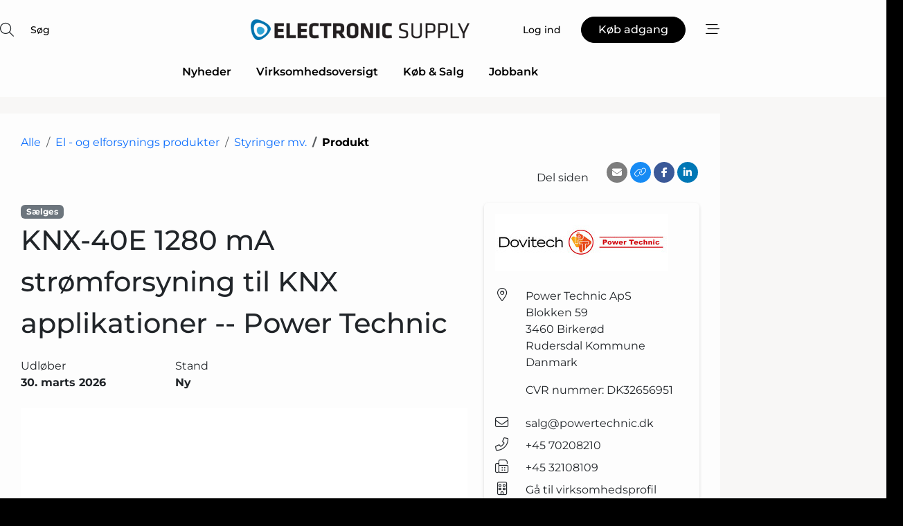

--- FILE ---
content_type: text/html; charset=utf-8
request_url: https://www.google.com/recaptcha/api2/anchor?ar=1&k=6LcSaggTAAAAAKzHW7qtPPlDXwvbQ8IfoSBQ0tQj&co=aHR0cHM6Ly93d3cuZWxlY3Ryb25pYy1zdXBwbHkuZGs6NDQz&hl=da&v=PoyoqOPhxBO7pBk68S4YbpHZ&size=normal&anchor-ms=20000&execute-ms=30000&cb=c7akjwgxfkh7
body_size: 49683
content:
<!DOCTYPE HTML><html dir="ltr" lang="da"><head><meta http-equiv="Content-Type" content="text/html; charset=UTF-8">
<meta http-equiv="X-UA-Compatible" content="IE=edge">
<title>reCAPTCHA</title>
<style type="text/css">
/* cyrillic-ext */
@font-face {
  font-family: 'Roboto';
  font-style: normal;
  font-weight: 400;
  font-stretch: 100%;
  src: url(//fonts.gstatic.com/s/roboto/v48/KFO7CnqEu92Fr1ME7kSn66aGLdTylUAMa3GUBHMdazTgWw.woff2) format('woff2');
  unicode-range: U+0460-052F, U+1C80-1C8A, U+20B4, U+2DE0-2DFF, U+A640-A69F, U+FE2E-FE2F;
}
/* cyrillic */
@font-face {
  font-family: 'Roboto';
  font-style: normal;
  font-weight: 400;
  font-stretch: 100%;
  src: url(//fonts.gstatic.com/s/roboto/v48/KFO7CnqEu92Fr1ME7kSn66aGLdTylUAMa3iUBHMdazTgWw.woff2) format('woff2');
  unicode-range: U+0301, U+0400-045F, U+0490-0491, U+04B0-04B1, U+2116;
}
/* greek-ext */
@font-face {
  font-family: 'Roboto';
  font-style: normal;
  font-weight: 400;
  font-stretch: 100%;
  src: url(//fonts.gstatic.com/s/roboto/v48/KFO7CnqEu92Fr1ME7kSn66aGLdTylUAMa3CUBHMdazTgWw.woff2) format('woff2');
  unicode-range: U+1F00-1FFF;
}
/* greek */
@font-face {
  font-family: 'Roboto';
  font-style: normal;
  font-weight: 400;
  font-stretch: 100%;
  src: url(//fonts.gstatic.com/s/roboto/v48/KFO7CnqEu92Fr1ME7kSn66aGLdTylUAMa3-UBHMdazTgWw.woff2) format('woff2');
  unicode-range: U+0370-0377, U+037A-037F, U+0384-038A, U+038C, U+038E-03A1, U+03A3-03FF;
}
/* math */
@font-face {
  font-family: 'Roboto';
  font-style: normal;
  font-weight: 400;
  font-stretch: 100%;
  src: url(//fonts.gstatic.com/s/roboto/v48/KFO7CnqEu92Fr1ME7kSn66aGLdTylUAMawCUBHMdazTgWw.woff2) format('woff2');
  unicode-range: U+0302-0303, U+0305, U+0307-0308, U+0310, U+0312, U+0315, U+031A, U+0326-0327, U+032C, U+032F-0330, U+0332-0333, U+0338, U+033A, U+0346, U+034D, U+0391-03A1, U+03A3-03A9, U+03B1-03C9, U+03D1, U+03D5-03D6, U+03F0-03F1, U+03F4-03F5, U+2016-2017, U+2034-2038, U+203C, U+2040, U+2043, U+2047, U+2050, U+2057, U+205F, U+2070-2071, U+2074-208E, U+2090-209C, U+20D0-20DC, U+20E1, U+20E5-20EF, U+2100-2112, U+2114-2115, U+2117-2121, U+2123-214F, U+2190, U+2192, U+2194-21AE, U+21B0-21E5, U+21F1-21F2, U+21F4-2211, U+2213-2214, U+2216-22FF, U+2308-230B, U+2310, U+2319, U+231C-2321, U+2336-237A, U+237C, U+2395, U+239B-23B7, U+23D0, U+23DC-23E1, U+2474-2475, U+25AF, U+25B3, U+25B7, U+25BD, U+25C1, U+25CA, U+25CC, U+25FB, U+266D-266F, U+27C0-27FF, U+2900-2AFF, U+2B0E-2B11, U+2B30-2B4C, U+2BFE, U+3030, U+FF5B, U+FF5D, U+1D400-1D7FF, U+1EE00-1EEFF;
}
/* symbols */
@font-face {
  font-family: 'Roboto';
  font-style: normal;
  font-weight: 400;
  font-stretch: 100%;
  src: url(//fonts.gstatic.com/s/roboto/v48/KFO7CnqEu92Fr1ME7kSn66aGLdTylUAMaxKUBHMdazTgWw.woff2) format('woff2');
  unicode-range: U+0001-000C, U+000E-001F, U+007F-009F, U+20DD-20E0, U+20E2-20E4, U+2150-218F, U+2190, U+2192, U+2194-2199, U+21AF, U+21E6-21F0, U+21F3, U+2218-2219, U+2299, U+22C4-22C6, U+2300-243F, U+2440-244A, U+2460-24FF, U+25A0-27BF, U+2800-28FF, U+2921-2922, U+2981, U+29BF, U+29EB, U+2B00-2BFF, U+4DC0-4DFF, U+FFF9-FFFB, U+10140-1018E, U+10190-1019C, U+101A0, U+101D0-101FD, U+102E0-102FB, U+10E60-10E7E, U+1D2C0-1D2D3, U+1D2E0-1D37F, U+1F000-1F0FF, U+1F100-1F1AD, U+1F1E6-1F1FF, U+1F30D-1F30F, U+1F315, U+1F31C, U+1F31E, U+1F320-1F32C, U+1F336, U+1F378, U+1F37D, U+1F382, U+1F393-1F39F, U+1F3A7-1F3A8, U+1F3AC-1F3AF, U+1F3C2, U+1F3C4-1F3C6, U+1F3CA-1F3CE, U+1F3D4-1F3E0, U+1F3ED, U+1F3F1-1F3F3, U+1F3F5-1F3F7, U+1F408, U+1F415, U+1F41F, U+1F426, U+1F43F, U+1F441-1F442, U+1F444, U+1F446-1F449, U+1F44C-1F44E, U+1F453, U+1F46A, U+1F47D, U+1F4A3, U+1F4B0, U+1F4B3, U+1F4B9, U+1F4BB, U+1F4BF, U+1F4C8-1F4CB, U+1F4D6, U+1F4DA, U+1F4DF, U+1F4E3-1F4E6, U+1F4EA-1F4ED, U+1F4F7, U+1F4F9-1F4FB, U+1F4FD-1F4FE, U+1F503, U+1F507-1F50B, U+1F50D, U+1F512-1F513, U+1F53E-1F54A, U+1F54F-1F5FA, U+1F610, U+1F650-1F67F, U+1F687, U+1F68D, U+1F691, U+1F694, U+1F698, U+1F6AD, U+1F6B2, U+1F6B9-1F6BA, U+1F6BC, U+1F6C6-1F6CF, U+1F6D3-1F6D7, U+1F6E0-1F6EA, U+1F6F0-1F6F3, U+1F6F7-1F6FC, U+1F700-1F7FF, U+1F800-1F80B, U+1F810-1F847, U+1F850-1F859, U+1F860-1F887, U+1F890-1F8AD, U+1F8B0-1F8BB, U+1F8C0-1F8C1, U+1F900-1F90B, U+1F93B, U+1F946, U+1F984, U+1F996, U+1F9E9, U+1FA00-1FA6F, U+1FA70-1FA7C, U+1FA80-1FA89, U+1FA8F-1FAC6, U+1FACE-1FADC, U+1FADF-1FAE9, U+1FAF0-1FAF8, U+1FB00-1FBFF;
}
/* vietnamese */
@font-face {
  font-family: 'Roboto';
  font-style: normal;
  font-weight: 400;
  font-stretch: 100%;
  src: url(//fonts.gstatic.com/s/roboto/v48/KFO7CnqEu92Fr1ME7kSn66aGLdTylUAMa3OUBHMdazTgWw.woff2) format('woff2');
  unicode-range: U+0102-0103, U+0110-0111, U+0128-0129, U+0168-0169, U+01A0-01A1, U+01AF-01B0, U+0300-0301, U+0303-0304, U+0308-0309, U+0323, U+0329, U+1EA0-1EF9, U+20AB;
}
/* latin-ext */
@font-face {
  font-family: 'Roboto';
  font-style: normal;
  font-weight: 400;
  font-stretch: 100%;
  src: url(//fonts.gstatic.com/s/roboto/v48/KFO7CnqEu92Fr1ME7kSn66aGLdTylUAMa3KUBHMdazTgWw.woff2) format('woff2');
  unicode-range: U+0100-02BA, U+02BD-02C5, U+02C7-02CC, U+02CE-02D7, U+02DD-02FF, U+0304, U+0308, U+0329, U+1D00-1DBF, U+1E00-1E9F, U+1EF2-1EFF, U+2020, U+20A0-20AB, U+20AD-20C0, U+2113, U+2C60-2C7F, U+A720-A7FF;
}
/* latin */
@font-face {
  font-family: 'Roboto';
  font-style: normal;
  font-weight: 400;
  font-stretch: 100%;
  src: url(//fonts.gstatic.com/s/roboto/v48/KFO7CnqEu92Fr1ME7kSn66aGLdTylUAMa3yUBHMdazQ.woff2) format('woff2');
  unicode-range: U+0000-00FF, U+0131, U+0152-0153, U+02BB-02BC, U+02C6, U+02DA, U+02DC, U+0304, U+0308, U+0329, U+2000-206F, U+20AC, U+2122, U+2191, U+2193, U+2212, U+2215, U+FEFF, U+FFFD;
}
/* cyrillic-ext */
@font-face {
  font-family: 'Roboto';
  font-style: normal;
  font-weight: 500;
  font-stretch: 100%;
  src: url(//fonts.gstatic.com/s/roboto/v48/KFO7CnqEu92Fr1ME7kSn66aGLdTylUAMa3GUBHMdazTgWw.woff2) format('woff2');
  unicode-range: U+0460-052F, U+1C80-1C8A, U+20B4, U+2DE0-2DFF, U+A640-A69F, U+FE2E-FE2F;
}
/* cyrillic */
@font-face {
  font-family: 'Roboto';
  font-style: normal;
  font-weight: 500;
  font-stretch: 100%;
  src: url(//fonts.gstatic.com/s/roboto/v48/KFO7CnqEu92Fr1ME7kSn66aGLdTylUAMa3iUBHMdazTgWw.woff2) format('woff2');
  unicode-range: U+0301, U+0400-045F, U+0490-0491, U+04B0-04B1, U+2116;
}
/* greek-ext */
@font-face {
  font-family: 'Roboto';
  font-style: normal;
  font-weight: 500;
  font-stretch: 100%;
  src: url(//fonts.gstatic.com/s/roboto/v48/KFO7CnqEu92Fr1ME7kSn66aGLdTylUAMa3CUBHMdazTgWw.woff2) format('woff2');
  unicode-range: U+1F00-1FFF;
}
/* greek */
@font-face {
  font-family: 'Roboto';
  font-style: normal;
  font-weight: 500;
  font-stretch: 100%;
  src: url(//fonts.gstatic.com/s/roboto/v48/KFO7CnqEu92Fr1ME7kSn66aGLdTylUAMa3-UBHMdazTgWw.woff2) format('woff2');
  unicode-range: U+0370-0377, U+037A-037F, U+0384-038A, U+038C, U+038E-03A1, U+03A3-03FF;
}
/* math */
@font-face {
  font-family: 'Roboto';
  font-style: normal;
  font-weight: 500;
  font-stretch: 100%;
  src: url(//fonts.gstatic.com/s/roboto/v48/KFO7CnqEu92Fr1ME7kSn66aGLdTylUAMawCUBHMdazTgWw.woff2) format('woff2');
  unicode-range: U+0302-0303, U+0305, U+0307-0308, U+0310, U+0312, U+0315, U+031A, U+0326-0327, U+032C, U+032F-0330, U+0332-0333, U+0338, U+033A, U+0346, U+034D, U+0391-03A1, U+03A3-03A9, U+03B1-03C9, U+03D1, U+03D5-03D6, U+03F0-03F1, U+03F4-03F5, U+2016-2017, U+2034-2038, U+203C, U+2040, U+2043, U+2047, U+2050, U+2057, U+205F, U+2070-2071, U+2074-208E, U+2090-209C, U+20D0-20DC, U+20E1, U+20E5-20EF, U+2100-2112, U+2114-2115, U+2117-2121, U+2123-214F, U+2190, U+2192, U+2194-21AE, U+21B0-21E5, U+21F1-21F2, U+21F4-2211, U+2213-2214, U+2216-22FF, U+2308-230B, U+2310, U+2319, U+231C-2321, U+2336-237A, U+237C, U+2395, U+239B-23B7, U+23D0, U+23DC-23E1, U+2474-2475, U+25AF, U+25B3, U+25B7, U+25BD, U+25C1, U+25CA, U+25CC, U+25FB, U+266D-266F, U+27C0-27FF, U+2900-2AFF, U+2B0E-2B11, U+2B30-2B4C, U+2BFE, U+3030, U+FF5B, U+FF5D, U+1D400-1D7FF, U+1EE00-1EEFF;
}
/* symbols */
@font-face {
  font-family: 'Roboto';
  font-style: normal;
  font-weight: 500;
  font-stretch: 100%;
  src: url(//fonts.gstatic.com/s/roboto/v48/KFO7CnqEu92Fr1ME7kSn66aGLdTylUAMaxKUBHMdazTgWw.woff2) format('woff2');
  unicode-range: U+0001-000C, U+000E-001F, U+007F-009F, U+20DD-20E0, U+20E2-20E4, U+2150-218F, U+2190, U+2192, U+2194-2199, U+21AF, U+21E6-21F0, U+21F3, U+2218-2219, U+2299, U+22C4-22C6, U+2300-243F, U+2440-244A, U+2460-24FF, U+25A0-27BF, U+2800-28FF, U+2921-2922, U+2981, U+29BF, U+29EB, U+2B00-2BFF, U+4DC0-4DFF, U+FFF9-FFFB, U+10140-1018E, U+10190-1019C, U+101A0, U+101D0-101FD, U+102E0-102FB, U+10E60-10E7E, U+1D2C0-1D2D3, U+1D2E0-1D37F, U+1F000-1F0FF, U+1F100-1F1AD, U+1F1E6-1F1FF, U+1F30D-1F30F, U+1F315, U+1F31C, U+1F31E, U+1F320-1F32C, U+1F336, U+1F378, U+1F37D, U+1F382, U+1F393-1F39F, U+1F3A7-1F3A8, U+1F3AC-1F3AF, U+1F3C2, U+1F3C4-1F3C6, U+1F3CA-1F3CE, U+1F3D4-1F3E0, U+1F3ED, U+1F3F1-1F3F3, U+1F3F5-1F3F7, U+1F408, U+1F415, U+1F41F, U+1F426, U+1F43F, U+1F441-1F442, U+1F444, U+1F446-1F449, U+1F44C-1F44E, U+1F453, U+1F46A, U+1F47D, U+1F4A3, U+1F4B0, U+1F4B3, U+1F4B9, U+1F4BB, U+1F4BF, U+1F4C8-1F4CB, U+1F4D6, U+1F4DA, U+1F4DF, U+1F4E3-1F4E6, U+1F4EA-1F4ED, U+1F4F7, U+1F4F9-1F4FB, U+1F4FD-1F4FE, U+1F503, U+1F507-1F50B, U+1F50D, U+1F512-1F513, U+1F53E-1F54A, U+1F54F-1F5FA, U+1F610, U+1F650-1F67F, U+1F687, U+1F68D, U+1F691, U+1F694, U+1F698, U+1F6AD, U+1F6B2, U+1F6B9-1F6BA, U+1F6BC, U+1F6C6-1F6CF, U+1F6D3-1F6D7, U+1F6E0-1F6EA, U+1F6F0-1F6F3, U+1F6F7-1F6FC, U+1F700-1F7FF, U+1F800-1F80B, U+1F810-1F847, U+1F850-1F859, U+1F860-1F887, U+1F890-1F8AD, U+1F8B0-1F8BB, U+1F8C0-1F8C1, U+1F900-1F90B, U+1F93B, U+1F946, U+1F984, U+1F996, U+1F9E9, U+1FA00-1FA6F, U+1FA70-1FA7C, U+1FA80-1FA89, U+1FA8F-1FAC6, U+1FACE-1FADC, U+1FADF-1FAE9, U+1FAF0-1FAF8, U+1FB00-1FBFF;
}
/* vietnamese */
@font-face {
  font-family: 'Roboto';
  font-style: normal;
  font-weight: 500;
  font-stretch: 100%;
  src: url(//fonts.gstatic.com/s/roboto/v48/KFO7CnqEu92Fr1ME7kSn66aGLdTylUAMa3OUBHMdazTgWw.woff2) format('woff2');
  unicode-range: U+0102-0103, U+0110-0111, U+0128-0129, U+0168-0169, U+01A0-01A1, U+01AF-01B0, U+0300-0301, U+0303-0304, U+0308-0309, U+0323, U+0329, U+1EA0-1EF9, U+20AB;
}
/* latin-ext */
@font-face {
  font-family: 'Roboto';
  font-style: normal;
  font-weight: 500;
  font-stretch: 100%;
  src: url(//fonts.gstatic.com/s/roboto/v48/KFO7CnqEu92Fr1ME7kSn66aGLdTylUAMa3KUBHMdazTgWw.woff2) format('woff2');
  unicode-range: U+0100-02BA, U+02BD-02C5, U+02C7-02CC, U+02CE-02D7, U+02DD-02FF, U+0304, U+0308, U+0329, U+1D00-1DBF, U+1E00-1E9F, U+1EF2-1EFF, U+2020, U+20A0-20AB, U+20AD-20C0, U+2113, U+2C60-2C7F, U+A720-A7FF;
}
/* latin */
@font-face {
  font-family: 'Roboto';
  font-style: normal;
  font-weight: 500;
  font-stretch: 100%;
  src: url(//fonts.gstatic.com/s/roboto/v48/KFO7CnqEu92Fr1ME7kSn66aGLdTylUAMa3yUBHMdazQ.woff2) format('woff2');
  unicode-range: U+0000-00FF, U+0131, U+0152-0153, U+02BB-02BC, U+02C6, U+02DA, U+02DC, U+0304, U+0308, U+0329, U+2000-206F, U+20AC, U+2122, U+2191, U+2193, U+2212, U+2215, U+FEFF, U+FFFD;
}
/* cyrillic-ext */
@font-face {
  font-family: 'Roboto';
  font-style: normal;
  font-weight: 900;
  font-stretch: 100%;
  src: url(//fonts.gstatic.com/s/roboto/v48/KFO7CnqEu92Fr1ME7kSn66aGLdTylUAMa3GUBHMdazTgWw.woff2) format('woff2');
  unicode-range: U+0460-052F, U+1C80-1C8A, U+20B4, U+2DE0-2DFF, U+A640-A69F, U+FE2E-FE2F;
}
/* cyrillic */
@font-face {
  font-family: 'Roboto';
  font-style: normal;
  font-weight: 900;
  font-stretch: 100%;
  src: url(//fonts.gstatic.com/s/roboto/v48/KFO7CnqEu92Fr1ME7kSn66aGLdTylUAMa3iUBHMdazTgWw.woff2) format('woff2');
  unicode-range: U+0301, U+0400-045F, U+0490-0491, U+04B0-04B1, U+2116;
}
/* greek-ext */
@font-face {
  font-family: 'Roboto';
  font-style: normal;
  font-weight: 900;
  font-stretch: 100%;
  src: url(//fonts.gstatic.com/s/roboto/v48/KFO7CnqEu92Fr1ME7kSn66aGLdTylUAMa3CUBHMdazTgWw.woff2) format('woff2');
  unicode-range: U+1F00-1FFF;
}
/* greek */
@font-face {
  font-family: 'Roboto';
  font-style: normal;
  font-weight: 900;
  font-stretch: 100%;
  src: url(//fonts.gstatic.com/s/roboto/v48/KFO7CnqEu92Fr1ME7kSn66aGLdTylUAMa3-UBHMdazTgWw.woff2) format('woff2');
  unicode-range: U+0370-0377, U+037A-037F, U+0384-038A, U+038C, U+038E-03A1, U+03A3-03FF;
}
/* math */
@font-face {
  font-family: 'Roboto';
  font-style: normal;
  font-weight: 900;
  font-stretch: 100%;
  src: url(//fonts.gstatic.com/s/roboto/v48/KFO7CnqEu92Fr1ME7kSn66aGLdTylUAMawCUBHMdazTgWw.woff2) format('woff2');
  unicode-range: U+0302-0303, U+0305, U+0307-0308, U+0310, U+0312, U+0315, U+031A, U+0326-0327, U+032C, U+032F-0330, U+0332-0333, U+0338, U+033A, U+0346, U+034D, U+0391-03A1, U+03A3-03A9, U+03B1-03C9, U+03D1, U+03D5-03D6, U+03F0-03F1, U+03F4-03F5, U+2016-2017, U+2034-2038, U+203C, U+2040, U+2043, U+2047, U+2050, U+2057, U+205F, U+2070-2071, U+2074-208E, U+2090-209C, U+20D0-20DC, U+20E1, U+20E5-20EF, U+2100-2112, U+2114-2115, U+2117-2121, U+2123-214F, U+2190, U+2192, U+2194-21AE, U+21B0-21E5, U+21F1-21F2, U+21F4-2211, U+2213-2214, U+2216-22FF, U+2308-230B, U+2310, U+2319, U+231C-2321, U+2336-237A, U+237C, U+2395, U+239B-23B7, U+23D0, U+23DC-23E1, U+2474-2475, U+25AF, U+25B3, U+25B7, U+25BD, U+25C1, U+25CA, U+25CC, U+25FB, U+266D-266F, U+27C0-27FF, U+2900-2AFF, U+2B0E-2B11, U+2B30-2B4C, U+2BFE, U+3030, U+FF5B, U+FF5D, U+1D400-1D7FF, U+1EE00-1EEFF;
}
/* symbols */
@font-face {
  font-family: 'Roboto';
  font-style: normal;
  font-weight: 900;
  font-stretch: 100%;
  src: url(//fonts.gstatic.com/s/roboto/v48/KFO7CnqEu92Fr1ME7kSn66aGLdTylUAMaxKUBHMdazTgWw.woff2) format('woff2');
  unicode-range: U+0001-000C, U+000E-001F, U+007F-009F, U+20DD-20E0, U+20E2-20E4, U+2150-218F, U+2190, U+2192, U+2194-2199, U+21AF, U+21E6-21F0, U+21F3, U+2218-2219, U+2299, U+22C4-22C6, U+2300-243F, U+2440-244A, U+2460-24FF, U+25A0-27BF, U+2800-28FF, U+2921-2922, U+2981, U+29BF, U+29EB, U+2B00-2BFF, U+4DC0-4DFF, U+FFF9-FFFB, U+10140-1018E, U+10190-1019C, U+101A0, U+101D0-101FD, U+102E0-102FB, U+10E60-10E7E, U+1D2C0-1D2D3, U+1D2E0-1D37F, U+1F000-1F0FF, U+1F100-1F1AD, U+1F1E6-1F1FF, U+1F30D-1F30F, U+1F315, U+1F31C, U+1F31E, U+1F320-1F32C, U+1F336, U+1F378, U+1F37D, U+1F382, U+1F393-1F39F, U+1F3A7-1F3A8, U+1F3AC-1F3AF, U+1F3C2, U+1F3C4-1F3C6, U+1F3CA-1F3CE, U+1F3D4-1F3E0, U+1F3ED, U+1F3F1-1F3F3, U+1F3F5-1F3F7, U+1F408, U+1F415, U+1F41F, U+1F426, U+1F43F, U+1F441-1F442, U+1F444, U+1F446-1F449, U+1F44C-1F44E, U+1F453, U+1F46A, U+1F47D, U+1F4A3, U+1F4B0, U+1F4B3, U+1F4B9, U+1F4BB, U+1F4BF, U+1F4C8-1F4CB, U+1F4D6, U+1F4DA, U+1F4DF, U+1F4E3-1F4E6, U+1F4EA-1F4ED, U+1F4F7, U+1F4F9-1F4FB, U+1F4FD-1F4FE, U+1F503, U+1F507-1F50B, U+1F50D, U+1F512-1F513, U+1F53E-1F54A, U+1F54F-1F5FA, U+1F610, U+1F650-1F67F, U+1F687, U+1F68D, U+1F691, U+1F694, U+1F698, U+1F6AD, U+1F6B2, U+1F6B9-1F6BA, U+1F6BC, U+1F6C6-1F6CF, U+1F6D3-1F6D7, U+1F6E0-1F6EA, U+1F6F0-1F6F3, U+1F6F7-1F6FC, U+1F700-1F7FF, U+1F800-1F80B, U+1F810-1F847, U+1F850-1F859, U+1F860-1F887, U+1F890-1F8AD, U+1F8B0-1F8BB, U+1F8C0-1F8C1, U+1F900-1F90B, U+1F93B, U+1F946, U+1F984, U+1F996, U+1F9E9, U+1FA00-1FA6F, U+1FA70-1FA7C, U+1FA80-1FA89, U+1FA8F-1FAC6, U+1FACE-1FADC, U+1FADF-1FAE9, U+1FAF0-1FAF8, U+1FB00-1FBFF;
}
/* vietnamese */
@font-face {
  font-family: 'Roboto';
  font-style: normal;
  font-weight: 900;
  font-stretch: 100%;
  src: url(//fonts.gstatic.com/s/roboto/v48/KFO7CnqEu92Fr1ME7kSn66aGLdTylUAMa3OUBHMdazTgWw.woff2) format('woff2');
  unicode-range: U+0102-0103, U+0110-0111, U+0128-0129, U+0168-0169, U+01A0-01A1, U+01AF-01B0, U+0300-0301, U+0303-0304, U+0308-0309, U+0323, U+0329, U+1EA0-1EF9, U+20AB;
}
/* latin-ext */
@font-face {
  font-family: 'Roboto';
  font-style: normal;
  font-weight: 900;
  font-stretch: 100%;
  src: url(//fonts.gstatic.com/s/roboto/v48/KFO7CnqEu92Fr1ME7kSn66aGLdTylUAMa3KUBHMdazTgWw.woff2) format('woff2');
  unicode-range: U+0100-02BA, U+02BD-02C5, U+02C7-02CC, U+02CE-02D7, U+02DD-02FF, U+0304, U+0308, U+0329, U+1D00-1DBF, U+1E00-1E9F, U+1EF2-1EFF, U+2020, U+20A0-20AB, U+20AD-20C0, U+2113, U+2C60-2C7F, U+A720-A7FF;
}
/* latin */
@font-face {
  font-family: 'Roboto';
  font-style: normal;
  font-weight: 900;
  font-stretch: 100%;
  src: url(//fonts.gstatic.com/s/roboto/v48/KFO7CnqEu92Fr1ME7kSn66aGLdTylUAMa3yUBHMdazQ.woff2) format('woff2');
  unicode-range: U+0000-00FF, U+0131, U+0152-0153, U+02BB-02BC, U+02C6, U+02DA, U+02DC, U+0304, U+0308, U+0329, U+2000-206F, U+20AC, U+2122, U+2191, U+2193, U+2212, U+2215, U+FEFF, U+FFFD;
}

</style>
<link rel="stylesheet" type="text/css" href="https://www.gstatic.com/recaptcha/releases/PoyoqOPhxBO7pBk68S4YbpHZ/styles__ltr.css">
<script nonce="QEeTrCDZR1Fup88yKBgT2w" type="text/javascript">window['__recaptcha_api'] = 'https://www.google.com/recaptcha/api2/';</script>
<script type="text/javascript" src="https://www.gstatic.com/recaptcha/releases/PoyoqOPhxBO7pBk68S4YbpHZ/recaptcha__da.js" nonce="QEeTrCDZR1Fup88yKBgT2w">
      
    </script></head>
<body><div id="rc-anchor-alert" class="rc-anchor-alert"></div>
<input type="hidden" id="recaptcha-token" value="[base64]">
<script type="text/javascript" nonce="QEeTrCDZR1Fup88yKBgT2w">
      recaptcha.anchor.Main.init("[\x22ainput\x22,[\x22bgdata\x22,\x22\x22,\[base64]/[base64]/UltIKytdPWE6KGE8MjA0OD9SW0grK109YT4+NnwxOTI6KChhJjY0NTEyKT09NTUyOTYmJnErMTxoLmxlbmd0aCYmKGguY2hhckNvZGVBdChxKzEpJjY0NTEyKT09NTYzMjA/[base64]/MjU1OlI/[base64]/[base64]/[base64]/[base64]/[base64]/[base64]/[base64]/[base64]/[base64]/[base64]\x22,\[base64]\\u003d\\u003d\x22,\[base64]/w4Eww7DDuMKUw7xibkfDtcKlIwHChcK0wq50VQZPw7NyPsOnw5DCpsOoH1QNwq4RdsOewq1tCRpQw6ZpWl3DssKpQB/DhmMOc8OLwrrCosOXw53DqMOZw5lsw5nDg8KMwoxCw6nDlcOzwo7CtMOFRhgfw5bCkMOxw7PDlzwfGD1ww5/Di8OUBH/Dpm/[base64]/CnEzCnMK8CH3DpcOJKUhcR0cBPsKlwqfDpUTCp8O2w53DjG/DmcOiRj3DhwB/wpl/w75SwpLCjsKcwr8aBMKFTy3Cgj/ClBbChhDDjU0rw4/DrcKYJCIow70ZbMOJwqQ0c8OJf3h3csOwM8OVY8OawoDCjETCqkg+LsOeJRjCmcKAwobDr2dcwqptHMOCI8OPw5jDgQB8w4PDom5Ww5XCuMKiwqDDhsOuwq3CjWHDmjZXw7fCkxHCs8KDElgRw7DDhMKLLkbCncKZw5UiI1rDrnfCvsKhwqLCrSs/wqPCuDbCusOhw7MKwoAXw4/DgA0OOsKfw6jDn0MzC8OPWsKFOR7DucK8VjzChcK3w7M7wqI0IxHCuMOhwrMvbcOLwr4vXsONVcOgAsOoPSZ8w7sFwpFjw7HDl2vDlTvCosOPwrPClcKhOsKDw6/CphnDt8OsQcOXX2UrGykaJMKRwqDCqBwJw7PChknCoDHCuBt/wobDv8KCw6dOCGstw6zCrkHDnMKBDFw+w5h+f8KRw4UcwrJxw5LDrlHDgHxMw4UzwoQpw5XDj8O3wq/Dl8KOw6UdKcKCw6PCiz7DisOsR0PCtUnCn8O9EQrCucK5anTCqMOtwp0JMDoWwpDDuHA7dcO9ScOSwo3CryPCmcKYY8Oywp/DuhlnCTLCoxvDqMK0wo1CwqjCgMOqwqLDvzXDmMKcw5TCvS43wq3CiyHDk8KHMgkNCTrDkcOMdgLDisKTwrcTw6PCjkoww4Rsw67CsTDDpcOTw4rCl8OmIcOjBMOrAMOyIcKVw65/c8Obwp/[base64]/Ct8K1w7dAwrJaPhLDjl1Lw7rCusOzTsK4wpnCqMKRwo8QLcOtNsKfwoVXw640UzwHexfDq8OewojDmFnCuVLDgHzDpnIOdXchQ17CnsKkbWwIw47CuMKMwqhIJ8OHwoRvZBLCqXwqw7LCsMO2w73Dpw5eUlXCuEVNwoE7K8OuwrTCpRDDvcO/[base64]/[base64]/[base64]/CogUjWhQEEHLCmsK0ecKQwo9EIsOreMKLSx9qdcOWPzM9wrBaw5sAU8K/fcOuwobCjl/ChSEvNsKSwqnDgjUSWsKNKMOOWFIWw4jDt8OiOk/DncKHw6YHchzDrcKJw5F2eMKZaibDoVBZwp1awqXDoMOgBcOvwpDCrMKNwq/CnFlUw7bCvMKdOw/DncOsw7dyDcKdPggyCcK6ZcOdw47Dn2spFcOoYMOaw5LCsiPCrMOqY8OTKAvCvcK0AMKww6gncA00UsOMF8O3w7bCncKtwptQWsKAX8O/w4xgw4vDrMKaFGzDjgg4woZfBnF1w4LDmS7Cs8OUUFxrwpItJE/CgcOSwp3Ch8O5woDCl8Ktw6rDnXYXwqDCo0zCssK2wqUzbS/DosOowrPCpcKBwrxlwoXDgQ0pXSLDvEjClG4YMXbDmCpcwq/DvlRXG8O5DmxAa8KAwpjDqMO9w63DmR06bsK7F8KUE8OBwpkJAsKDOMKVwo/[base64]/[base64]/ClQvDhcKDDAfCv8KYw7LCq8KILVt8DHFtPsK5w6cgJ0TCqlJQw4vDhmASw6c+woLCqsOYe8O4w6nDi8OyGnvCrsOgBsK2wpF6wqzCn8KoTX/DiU0Fw4jDh2gDT8KBaUp3w4TCt8O6w4jDnsKGG2vCgBMEM8OAA8KqN8OTw6Y+FBDDpcOTw7/Cv8OhwpjCl8KWw6QBEsKqwrDDnsOsSAHCkMKjRMO5w6FVwpnCnMKMwopfF8OdQcOjwp4pwrPCuMKuQCXDpMKxw6vCvn0FwqJCcsKowpcyRU/DgMOJRHwewpfCl1Brw6nDo1bCu0rClBjCsA9Mwo3DncKFwp/CusOUwp4+YMOBO8OIT8KiSFTCiMKFdCJrwq/ChjldwotAfSsEY1QOw7zDlcO3w7zDg8Oowp1YwodIaB0Vw5tDXyrDiMOYw57DkMONw6DDtizCrR0SwoLDoMObJcODOivDp2rCmn/CrcOhGBgDTDPChljDoMKxwoJaSTx+w4XDgiMBQ1jCqGbDszdUCh7CqMKMacOFcBdXwrBjLsKew5trDUwoTcK0w5/Ci8K3GxNxw6rDocKZAnoFccODMsOJfQfCtW49w4HDlsKYw4kYIRXCksK+JsKRPn3CkDrCg8K/[base64]/[base64]/[base64]/[base64]/wpfDs1rCj3rChizDohTDr2LDqyTDlsOMw4AjJ03Cg0pHH8K8wrMJwpPDq8KTwpIkwqE7J8Ofe8KmwrtGIMKewqvDpMKuw61PwoJyw5kcw4VHIMO/wrRyPQ3Cikg1w4DDigPCn8OVwoo4MGvCvTRuwrh/wpszF8OUSMOAwrA4w75+w6Jaw4RqTkzDpgLCmiPDrnlRw5TDucKbaMO0w7bDl8K9wpLDscKlwoLDhMKQw5TDq8OdV0VeaW5Rwo7Ci0VpecOeG8Ood8OAw4IJwp7Cvn59wp8kwrt/wqhIXG4aw7YNYHYpAcKYJcOiNE4sw7vDiMKsw7DDtU8occONAgvCoMOGCsKSXlTCgsKFwq86AcOre8KAw7wQbcOwbMKzw7Rtw7Mawo3CjsO/wpbCrmrDv8Ktw7IvLMKREsOeOsKpYTrDqMKeZFZ+dhgXw6powrTDmsOcwrkcw5jCsS4qw7bCjMOiwqPDocOnwpPCs8KFFMKEMsKWR3I9VsO9NsKZD8KRw7QuwrdmdSEoLsOHw70bSMOFw4HDlMO5w70mHDvCvsOIDcOdwo/DsXrDum4IwpAZwrRFwpwEAsO/bcK8w5A6YG3DgyfCqzDCucOqVx9CETcAw5vDlh5vP8OSw4MGwoYdw4zDtW/Dj8KvcMKmSMORPcO/wognwo1ZW2QUEHt4wrc6w5Uzw5E/YjPDn8KISsK6w55EwpvDisKjwqnChz9owoTCv8OgIMKMwrPCsMKBJnTCk3zDmsKLwpfDi8K5RMO4NCDCkMKDwo7DmwLCnsOoEhDCo8KdQ0c/w7csw4LDoVXDnE7DvsKzw7geKhjDnGDDq8K/QsOoUMONYcO8YyLDoVtvwpB1OsOZFDBQUC4awqbCssKEEkDDocO8w5XDucKXBkVgBgfDosK0G8OZeRwVHXxBwpnCjjd0w6nDgcOVKRdyw6DCj8KywoRPw68Bw4XCrERtw7AtUjZUw47DoMKBwq3CjXvDhjdjLMK/YsOPwojDqsOxw5E2GitzX1wYdcOsFMKKC8O9V2nCgsKXOsOkDsODw4XDuEfCkl0CQ35jw4nDicOoSBbCkcKjc0vCksKQEDTDkxfCgmjDkQ7DocK/[base64]/[base64]/Dny3DmcK1wpEDD8KxJcOFc8Krw4VDw6jDjk7DllTCuXPDhw3CnxXDvMObwolyw6DCm8O6wpFhwo9kwpQbwrMNw4fDrsKITxfDoAPCpA/CgsKIUMOiQMOfJMOtbMKcLsOcMRpTYwvCvMKNSsOFwpUjGzABBcOnw7Z6D8OrasOUMcK6wozCl8O/wp4yQ8OkHSHCsRrDgVDCikLCsVNlwq0/SXomc8KjwoLDhyPDljAvw63CrhbDhsOXKMKCwrFaw5zDgsKxwq1OwqzCnMKnwo97w7Rtw5XDtMOgw7vDgDTDiUTDmMO+ayTDj8KhJMOIw7LCtwnDtsObw65pW8O/w6cpNMKac8Ktw5FLcMK0wrXCj8OTYzbCt3nDiVktw7VQVEpoJBvDs2XDo8O3HRFAw48Nwphyw7TDp8Kjw4wFBMKjw7t3wr08wrzCvBPDrXzCssKxw5nCr1/Cm8OdwpvCnDLCvsODbcK4FybCqDrDi3/DjsOPDHQUworDkcOaw7RfEi9jwpfDk1/DpsKcdxjCo8ODw4jCnsK9wqjDhMKHwq8Ww7TDpmDDhX/Cq1rCrsK4ck3CkcO+CMKuE8ObEV82w4TCj2PCgy81w6jDkcOdwrVIbsKHJQssXsKQwoBtwrLCssOKQcKRJBImwrjDtWbCrU0cK2TDmsOewpg8w5ZswojCk0TCmMOtPMOKwqR2a8ObWcK3wqPDsGccZ8KBUU/DuRfDuzJuccONw6nDrmoveMKFwrhFKcOYYhXCsMKfHsK2T8OkDSHCoMO6ScK8GHwsfWnDncKyLsKWwop8U2hvwpYMVsK6wr7DncOJKsOHwopeZ0/[base64]/w4/Du8KuHUk6MzIFw7BTTyE2wqkmwqo6e03DgcKPw55Hw5JvVB7DgcO8cx/DnhcIwrnDmcK8VTfDixwiwpfCp8KPw4zDmsKtwoEswotAAG8OK8Obw4PDpBHCsTNOXw/DmcOrf8Oswr/DksKqw5nCl8KGw5LDilRZwoJBLMK5U8O5w6TChWI7wq8IZMKRBMOGw7zDrcOSwo59OMKWwowXO8KBcA5/wpTCrcO4wpbDtQ8gQUprTMKKwpHDpjhHw6YYV8Ozwr5uQMK2w4bDv3x7wqM2woRGwq0lwrrCgUfCtcKaDjPCpELDrsOUFkfCu8KdZxPDusOad1hXw4LCtnnDn8KJfcK0ejrCvcKnw6/DjMKbwqrCvngBfUBwaMKAMF1zwpVtIcOGwrBHB35hwpXCoz1VFw9Nw6rChMOTAsO8w4Nkw7Zaw7E9wrTDtnBHB2kIe2stCEjCp8OtGxUnC2nDj3fDvTDDhsOLHV0QOlYMXMKZwpjDm3VSOi49w4zCp8K/P8O2w7kqQcOlOlMyOFbDv8KFBCnCgDZmSMO5w7rCnMK3NcOaC8OUayHCqMOAwoXDsGDDtXhNRcKtwr/[base64]/DpMKxw7sew6jDu21nwpYIwqgve17DssK8BsO4wrrDhcKKf8OrDMOiNDU7OSVNVwEJwoDCvE7Cs3MsH1DDvMO+OV3CqcOaUnnCkykaZMKzRDDDgcOTwoTDsnMfZcOKSMOuwoA3wqbCrsOZQDw/wrbCtsK2wqUwbBPCk8Kgw4tCw4jChMKLfsOOT2RJwqfCvsOJwrF+woTCumPDkAgVW8KqwrEzMm09OMKrccOWwq/DusOew7zDuMKVw4Bwwr3CicOaHMOPIMO/YiTChsOEwo97wrkjwr4eRQPCmxHChDxrM8OgNG/DoMKgKMKCTFjCtsOBWMOBU0HDrMOEQAPCtjfDgcOgHMKcZS3CnsK6Qm82XmpjUMOmBSYJw45PBsO6w6xtwo/ClEQrw67CkcKewofCt8KDHcKxKwE0FkkOWQPCu8K8J35+NMKXTlbCr8KUw7bDiGsIw6LClcOtSS8aw6wFMsKPYsKiQTfCgMKFwqEvElzDicOQEMKDw6Mnw5XDtBLCo1nDvAVTw6ExwonDuMOLw4M4AHLDmMOCwrbDpDRfw7/Dg8KzGMKIw5TDhgLDkcOqwrLCisK7wobDt8OWw6/DunbDnMOpw4M0ZTlqwpnCuMOTw7fDugsiGBbCgnZkYcKZLMOCw7jChsKywqBVwrYRL8OwdXDCnx/[base64]/RB84P8KUfMKtZDN4KilyQcOVworDtmjDrMOvw4zCiHbDssKKw4oQCX3Dv8KJFsKFL3Eqw4YhwoLDnsOAw5PCp8KSwqYOd8Ogw7VJT8OKB19dRGbCimXCqj/CssKgwonCpcKmwqzCtgBab8OoSRPDn8Kzwo53JUrCnUfDsXPDgcKLwpTDiMKvw7FvFlHCrhfCixt/AMKFw6XDtSfCiFrCs29BHcO1wowCAgorCcKZwrcTw57CrsOiw4daw6XDiSsSwrrCvQ7Cm8KFwrRKQWTCuGnDvV3CuFDDi8Ohwp9PwpTCpVBYMsKRQwLCkxV8OyrDrirDp8OEw4zCvcKLwrzDnQ/[base64]/[base64]/[base64]/[base64]/CpRfCnsONaHrCqMOMVSrDgsOJeHN9D8KLZMKcwpbDpsOFw7DDgkw8HEnCq8KAwr55w5HDunXCpcO0w4/CocOrwqEYw7zDusKwVxDCijZSIiHCuAF9w5BTFmvDuy/CncKfTQfDlsK/wpEXEyh5FcO2KsOKwo7Dm8Kzw7DDpEMeFVTCsMOfNsKkwpNYeE/CusKbwqnDpgA/RxDDscOJRcKFwrXCkjNlw69xwp3DrsOBdcKvw7HDmAXCvwctw4jDnCphwp/DtMKxwpvCscKnZMOqwp/[base64]/w4FAc8K+DcKkwrZUwp85wrPDrsKAwoodbmfCk8KDwp8pwrMdP8OhVcKzw7/DsgthT8OwAcKww5jDnMOEDgt+w4PChyTDjSzDlydmH2sAThvDucOYMiYowoXCgW3ChULCtsKYwojDtcKHanXCsCzCmBtJfHHCgXrCsB/ChMOGGQnDnMKyw73DqE1Qw6FEw4rCphrClcOIOsOZw47DmsOGwofCsAdDwqDDvg1cw7HChMO7wojCtW1twpnCrV3Cr8KbBsK7wpPCmGoCw6JZdWbCg8K+wpFfwptoajZZw4TCjW1HwpJCwpTDkVMhHQZDw7ZBwo/ClH1Lwqp1w6PCrV7Dl8OPScKrw5XDosOVZ8O5w64QY8Kdwr0XwolEw7jDmsKeNXwzw6rCp8ObwoI2wr3CiiPDpsK9IArDvR9JwpzChMKBw7xdw71DasKGQi95JDdIJsKFRcK5wphLbzDCkcO+QXfCj8OPwonDusK0w6ldRcKmKcOeVMO/cG8lw5c0IBjCrMKJwpsgw5oDPj9pwrzDpTbCkMOBw41awoVbaMOmOMKPwpUTw7YvwpHDthLDocOQFRhZwp/Dgk/CgnDCpgXDmALDuBDDoMOlwo1FXsO1f0ZbHcKiWcKxNhR5eSHCkTPCsMOyw7fCljFIwpAsSWASw6M6wpROwovCqmDCs1d/[base64]/DtR7DscKeVsKTw7/CvAnDujcbJsOAD8KzwqfDrzDDtsKywqvChMOawqYmBjrCmMOlWEkIdMKtwp0Yw7Z4woXCqU9KwpwOwpTChyQkUGM8Ln/CnMOKXcKiZixWw74sScO7wowCZMO2wr47w4jDrH4kb8K8EzZcY8OBcEbCoFzCvsORQyLDiz4kwp1ceigRwo3DrD/CtnRyMEAgw5/DuiwCwpEkwolhw5R/C8KAw4/DlyLDrMO8w5fDjsO5w75HfcOfwqcKw60LwooDc8OqIMOzw7rCg8KKw73Dh37ChsOUw5nCtsKCw44BSFI6wqTCokHDhcKaIUt4fMOqdSJiw5vDq8O+w7DDqTF9wr42w4NuwoTDhsKdOU4Jw7LCmsO2RcOzw6BbDgLCiMODM3Yyw4J8RsKxwp/Dox3ColTCl8OgJlLDiMOdw4/DpcOaRjXCksOCw708f07CrcKlwol2wrTCtE1nbGDCgg7DusOeKA/CmcKAcFdyJ8KoNsKbGsKbw5cjw7PCnQZpDcKjJsOfDcKuJMOhSxjCqWbCoEvDusK/IMOVP8Kaw7pmVsOSdMOqw6o+wowhHVMWY8KbRjDCisK2wozDpMKPw6jCscOlIcKxMsONdcOEZ8OPwo9BwofClyrCtkJ5fXPCscKJfmHCuCwEBl/Dj2odw5I5IsKafUHCixFiwocJwqLDpB7DosOCwqxJw61rw7wLdzjDm8OWwoNLeUdZwoDCgx3CicOHDsOEUcO+wqzCjj9cNzJlaBnDl0TCmATDrE/DmnAdekgdLsKDHxvCij7CuVfDu8K9w6HDhsOHdsKNwpIeGMOWFsOKw47Ct1jDlE9aY8Oew6Y/WSESWzsiZMOmeWnDqcKQw6Q5w4Z1wqFkPgvDmTvDksO/[base64]/DqMKNDw0rL0QdXRkBEG/[base64]/Dr8KFYcKzwofCtyd3WcOmw58OWsKjXhbDvXxLDnsIPX3Ci8OFw53CpMKPwpTDu8OPBcKRXmw5w4rCmi9twqooZ8KVZGjCjsKMwpHDmMOvwpHDjMOmFMK5OcOBw4jCpyHCg8Kyw5VaORcqw5jDk8OqQ8OWIMK3O8KwwqxiCUMYWiFBSF/Drw7DhkzCgsKGwrPCumbDnMOPW8KjUsObDRtBwpkpGGwlwo8zwrDCg8Oaw4ZPRxjDl8OMwo/[base64]/[base64]/a8ORwqI0dcK8wpFIwoEyIsOnJMK3w4LCpcKFwpxSfUbDtG/[base64]/Cv8O8wpV7w40YWsOXw5t2w5h+w7rDvsO0wokFEHFVw5/DkMKgbsOEIQrDgwcXwrTCvcKOwrNBLjEqw5PCucOXLjBMw6vCucKCRcOTwrnDlkFFIhnCi8OSbMKBw7TDujnCksOgwr3CisO9HF97W8KPwpAxwp3CpcKiwrjDuAvDkMKxw64cdMOZwo1OHsKawopZCcKrD8KhwoJ+EMKbKsOawpLDrXA/w7Vuw5ktwqQhC8O/w4hrw6IHwrplwpHDrsONw7hVSFTCmsKUwpkrZsKJwps+wrQawqjCrT/[base64]/Dr17CtVAVXcOdwqHDvMKSw4nClB/[base64]/T8OrJQvDolPCscKzw7AKYhvDhWJLw6rCvsKQwpDDi8OXw4bDpMOTw65dw57CpDfCvcK3S8OZw59qw5VdwrhpA8OYe2rDuxxEw4HCr8OnQ07CpRlgwr0OA8Oaw4rDgUPCjcK7bxzDgcKgdlbDu8OFDyDChjvDmUAnUMKNw6YQw7zDjS/CjcKqwqzDosKNYMOOwrNkwq/DhcOPw5x6w5XCssOpT8Okw5EedcOJUiNkw5/CtsKtwr8tOGfDhnzCtSA2JT0Sw7XCm8OywpjDq8KZfcK0w7HDnmY5MMKcwpdlwr/[base64]/[base64]/DklvCi8OLVsOyPmvDisOBLcKSNMOsw70ww7Zgw51Wf2jCg3XChCXCkMOIJ3lHMD/CnksiwpcKQAjDvMKLP1lBLMKMw7cww67Cr27Cq8Kew5FewoDDrMK3wrs/FsO3woM9w5nCpsOoL27CsTnCjcOewp14CRLCncO/EzbDt8O/VsKNQi9kdsKAwrTCrcKUbEzDhcOTwrYqWhvDv8OEL2/[base64]/QBMMUhhdIQVcwpddwrDDvMKMW8OADyHDsMKVR2AfVsO7AMOhwoLCsMOBOENMw4fCulLCmE/[base64]/w7rCscO+bsKLQMKbw4jCn8O+wrZ7w4DCpnRyQyt1VMKiAsKSaVvDsMOEw416Az4Jw6XChcKhWsK1LnDCksOYbHl7wpYNSMKIIsK3wpsxw7QOG8Omw6NZwrM+wo/DnsOHPBVeA8O/RRDCo3PCqcOXwo1NwrlNw44ow5DDnMO/[base64]/EcKVC1LDiMO+KsOOMn3DqsONAMKreivDq8K5KcOBw5Qfw6lwwpTCgsOAPcKew78Iw5RecGzCuMOfT8KfwrLClsOAwp9Fw6/CtsO6Z2YMwpzDocOQw5pQw7HDmMKnw4A4wqDCtifDjFttax8Cw5VFwrnCh1bDnCHCuD8SbU96fMKYNsOQwoPCsRzDhSbCgcOgd38jdsKLXjcOw4kKBjRQwrd/wqzChMKCw7bCoMO4DjMTw6nDk8OnwrZ9GcK+Yg/[base64]/[base64]/CgTDCvcKvOVHCkcKpBsKUW2zDj8OPDjUaw7/DtMKLDsOyPUTCuA/DsMKew4TDgwMxTWllwpE7wrokw7zClkLDhcKywqDDkRYiBxkdwrMhD00WUS3CgMO5HcKYHVVHMCXClcKqGETDu8K6KljDjsOmesO8wokbw6MMXBDDv8KKwr3ChsKTw6zCvcOKwrHCgsO0woXDh8KVF8KMMD7ClX/DicOIfcOpw68mRzISJAHDv1IZVEHDkDskw6Vleg17P8KbwozDoMO7w63CnGnDtGXCp3VhRMOmeMKxwp9kPXjCjExcw4hUwqfCoiZNwqrCiy/DoXMPWBDDtQnCjCEjw7pya8KNKMKcOh/Do8OJwq/ClsKCwr7Dl8O/BsKuR8O4woJhwqDDqMKZwooGwp/Dr8KWEHTCqxkBwozDkg/ClFzCrcKtw7kSw7XCpC7CtiVCN8OAw6fCgMO2NhPCl8OVwpVUw4zDjBfCnMOffsORwqvDnMKow4AQRsOTG8Olw6PDqBzChMO8w7DCqG3Cgj4ubsK7ZcKoAsOiw50Uwq7CoRkNLsK1w4/[base64]/CtcO3w67DoDg5HHbCjMOywrx/[base64]/Dlg0KwoYDw4LCkyB0DsOFeiZ3wpR0KsOFw6s4w4/CgnE9wqzDu8OoFzLDlgPDlkxiwog9JMKiw6IxwrvCmcOdwpbCpGtLcMK2a8OcDXDCgi3DtMKxwohGbcKgw6EXYMKDw4J+wokEBsK+JTjDtGXCksO/NhQPwosrQi3DhgtywpLDjsKRT8OOGcOCO8KFw4nCp8O0wp5bwoR6QB3DhXV5Vzphw7xuCsKRwoUIwqbDtxwXLMOMGStlUsOQwp/DowFKwop7DlTDrwjCijLCrk7DnsOLd8KdwogJFCJLw7N5w6hVwrFJb0nCgMOxTlbDkRQXNMKowrrCozlIFizDhSHDnsORw7MJwqI6Awwnc8K9wpNkw4FMw75jfCQWT8Onwp1/w7DDlsO+FcOVOXV+dcOWFkl6fh7DocOJN8OnNMOBfMOVw4zCu8OXw7AYw5Avw5rCr2QFX116woTDvMKOwrVow5d1T2d3w5fCqF/DtsOsP1jChMO/wrPDp3HCpG3DqsOhA8OqecOUTcKFwr5Nwox0FHPCjsOBJcO5Fit3c8KCI8O1w5PCoMOjw4ZSZWfCocOIwrlpRsKHw7PDsQnDsE1kw7oCw5M+wq7CgFFEw6HDvXfDhsOaSl0XEUokw4nDvmk/[base64]/CrMKuw5vCisKew54dL8OKVVRAND3DrsOMwqlXEnPCmMKYwqpFQD86wp86HEjCpD/CumlCw7TDrELDo8KaXMKCwo44w7EVBQ1edXZgwrDDqU5Uw5/CpF/CmjtJGC3Cs8OnMlvCkMOuG8Okwp4zw5rChENjwo08w4dYw6XDt8OkUHnCr8KPw7XDgHHDuMOcw4nDhMK7BcOSwqXDlBFqP8Osw7QgK0QXw5nDtjfDsXQiAlzDlwzCklBNO8OkLRF4wr0Ew7Z1wqnCpR/Dsi7CuMOEWixOasOodBHDqGoOJ11vwrDDqMO2GTZkT8K8QsKww5o7w4TDlcOww4FhJgMWJ2xRG8KUasKwU8KbBxzDiVHDiHHCgnBeG2wXwp5/IlbDgW80KMKlwocLUMKsw6pUwpd1w57DlsKfwoLDkDbDoxzCqRJXw51ywqfDjcOsw5PCmhc8wqXCtmjCiMKAw7Idw6fCu2vCpS0XLkYPZjnCn8Kmw69jwqHDsyTDhcOvwpsxw4zDksOKG8KaDMO2FSfCqSh/w4vDssKlw5LDoMO6A8KqBDEdw7RNMUzClMOIwo9jwp/DgCjDhHjCh8OIdsO/w4YKw5FVB0XCpl3CmyRHaz7Cj3HDo8K5RxbDlFRSw6HCgcOrw5jDimpBw4JoCXfCrQB1w7bDk8OjLMO4OiMZQ23DoyfCkcOjwrXCksOMwrXDlsKMwr1AwrbClMOGcCZiwrp/wrfCmljDqMOiwpVlSsOrwrIvC8Oqwrh0w5BSfVTDq8OUXcOyX8Ogw6TDrMOqwqgtIX8IwrHDqD9YEV/Co8OCYjFwwpXDm8Oiwp0rSsOTHkhrJMK8JsOSwqfDn8KxJcKGwqPCscKoY8KgL8OiBQNnw7JQQRQAB8OuPUNXXgLCr8K1w5g+dXZfPcKow4rCrxEDMDBhGMKow73CosOowo7DtMKvVcOMw4/DhcOIUHzChMOMw73CnMKJwotoUcOtwrbCuVfDixPCncO6w7vDlVHDj2JvHkI/wrISM8K3ecKdwpxtw7YzwrjDlMOZw7kqw67DknIOw7UWYcKlIDXDrydUw71+wpx0UALDiwo8wo48b8OXwoMYFMOewpIcw7xXX8KNXmgDPMKeBsKFZUY0wrJCZn/DrsOsMsKxwqHChF3DpH/CqcO1w5HCgnpKccK3w5HCtsKQXsOowosgwprDqsO6GcK3HcKIwrHDpcOzCBEZwqI1eMKGB8OuwqrCh8KXN2VHdMKyMsOQw6skw6nDkcOSBcO/[base64]/DucKnw5zDnxvDp3rDrTkpwqXCm07CssOyb8OJeGR9W1nCpMKJw6BEw5Nnw41uw7XDpcOwKMKtfsKYwrZ/dQZVVsO6b3wdwoU+MxIswoYRwqFKShgfEwIPwrrDthXDjnXDpsKdwoMww5/[base64]/[base64]/ClcKhRMKjF8KaZ8KqFcKqVcKDLChDbzjCtULCkMOBbmbCu8KBw5LCh8O3w5jDphzCugYAwrrCr0EzAw3Dhltnw6bCjX/CiAcmVlXDgB9jVsKiw4s/e3bCicKjccOnwqLCvMO7wrnCsMOPw70HwqEBwr/[base64]/DisKtO8KcwoMOwoHDvg1WwqHDq2nCtDdaw6low4NPS8KqRsKIWcKPwrd9w5TDonZiwrfDpzJmw40Kw51uCsORw7IBEcKnDcK/woZfBsOEJGbCiRrCisKYw7B/[base64]/wqbCp8K8Zn4nJcKifkwsw5LDmcOISQEVw4M5wrLCj8KBRBwfAcOQwrcvBMKFGAkWw5/[base64]/[base64]/DvMOLR8Krw4wIacKfwrnDvWXDtE5iNUheLsOUw7Iyw7Jsd0gmw73DpRfCk8O5McKdWj3CkMKaw5oOw48Xe8OOMFDDmF3Cs8KdwpBRR8KvSnkNw4bCi8O6w4Acw6/DqcK5TsOAHxdcwqw0fHhBw4wuwpjCrivCjDTClcKlwrTDpMKJdi/CnMKqU31ow6nCpCM+w7w+QTZlw7DDgcOvw4DDlsK5YcKewoHDncOxf8OmUMONAMOSwrY5csObK8K3KcOQHn3CmWzCiE/CkMONFSHCisKHY3nCpMOzN8KdacKfR8Oywr7Dk2jDoMOKwo5JC8KedcKCAWIkJcOWw73DpsOjw44nwqLCqgrDh8O/YyLDj8KbJABmwozCn8K2w7opwpjCgB7CksOTw4dkw4HCr8KaHcKyw70ddm0lC0/DgMKLX8Kiw6DCuzLDrcKlwqDDucKTwqjDiG8OeCbDg0zCsS42Plccw7AlS8OAEX16woDCljHCtAjCnsOiO8Otwpk6W8KCwpTDoXfDjRIsw47Cv8KHYnsowpLCjEcxSsOxVCvCncOXZsKTwo0XwrJXwoIVw7bCsCfCkMK7w6h4w5/Cj8K8wpVpejbDhCXCo8OAw5Rqw7bCuEXCnMOowozCoT5FAsKJwpp2w5osw5xSe0PDsX19WRjCsMOHw7nCi2dFwoZYw5o1w7bCg8O5dcKfL3XDmcO4w5jCgMO3KcKuUhjDhjhwO8KZAyQbw7PDqAPDtMOpwqZjDUINw4QSw4zCscOQwqPDqsKCw7cpAsOdw6Vfwq/DjMOAFsKAwoUaVUjCrxnCrsOBwozCvi0RwpRDVcOXwqvDicO0BsKdw50qw5bCrnc6KBoPGFQUPVjCo8OzwrxCUnvDvsOWEgfCmmlDwo7DhcKFwqLDvcKPRRBaDwFSE1AYdnTDscOSLSwIw5bDhwfDqMOML1Jvw48hwrFVwrHCv8Kuw7oEeXxBWsOfdxhrw6M/IMKvGDXCjsOyw7NQwrDDk8OFS8KEw6rCmVzCh3J4wrrDsMOVwoHDgG7DlMObwr3CusOaL8KUHcKwc8KnwqfDjMOxM8K/w7HCm8O8wr8IZkHDk1bDvn1vw745MsOuw71iN8OrwrQifsK/RcO9wpsGwrlgfDXDicKsZgTCqxjCp0PDlsKFLMKGw60kwoPDhk9SeCJ2w5Znw7Z9N8K2QmHDlTZaYGPDuMK/wphucsKgdcKnwr8ATcKnwqlpFyBDwp/DlMKiKV3DgsOzw5/DgMKuSBpWw6t4Nh1vIDrDvDMwYVNGw7DDoEs4KDpcT8KEwoLDv8Kcwq3DlFhzGgbCrcKNYMK2CsOEw7PCjDwVwr85SkHDj3Q8woPCmg4yw67Djw7CkcO7XsKywokVw7p/w4kFw4hVw4xCw5rCmG0GAMOrRcOzGiLCmHfDiBsSSH48wqgkw6k9w41yw4Vsw4jDtMOCCsK8w73CgBoWwrsRwrvCsH4Iwp1pwqvCq8OrHkvDgzx+KcO/wolmw5UKw7jCoETDncKQw7snOHZ5woUNw7NSwosgKFAtwr3DgsOQCcKOw4DCjmQdwpEIWxNyw4LDj8K5w44UwqbDvikJw5LDhAl/TsOuT8OUw7HCilZCwq7DixQSBWzCrz4QwoE6w6jDskxgwrUwFgDCkcK4w5rCjHXDiMOywrsGVcKmbcK2bzEmwojDow/CmsKwTmIVTxkOTjHCqBcgTHIgwqU3Tj8vR8KRwr8BwrrCmcKWw7bCkcOTJQBswozCusO9T0Uxw7bDo1lTUsKqBVxGSC7Du8O0w7rCk8ORYsOcAWYawrVwThTCqcONRlnCh8KnFcKibTPDjcKIdU4YHMOQPW7Cs8O5OcKZwqrCgzEPwo/Cjl0WPsOnPcO7d1kpw67DijFfw79cFgoSL3gODsK9Tlg2w5wSw7bCiSMldk7CkRrCiMKnW3ILw4JfwoFjPcODFE84w7XCicKbwrFpw4TCiU/DpMOofhIdU2kgw6o9T8Kgw6PDlB1mw4fCpS0TSD/Cg8O3w4TCscKswo0+wq7CnQxZwprDv8OJEsOlw51PwpbDnXDDhcOEHngyEMOQw4YlSG4OwpIzOlQVA8OgG8Otw67DnMOpOhE+P2kBJcKQw7B2wq5gai7CkRYiw6LDvWxOw4YZw63CvEIlJF7DgsOTwp9dLcO9w4XDsUzDrsKkwq3DpsOCG8OhwrTCvR9uwpppAcKWwr/DmsOeL0kCw4fChSfCmcOsKy7DmsO5wo7DhsOTw7TDi0PDj8OHw6bCnX1dRGQzEjZwC8KuZ2QdaTRJKwzDozTDjkJRw4rDgg08LcO8w5gGwoPCiB7DjyHDrcK4wpFLE1F+RsORFyvCmMORXwvDjcKEw4B9w64rHMKow5NmRcOTTSZmW8OPwpXDrRRbw7TCgA/DhkzCqEvDrsOIwqNfw6jChCvDoApEw4sEwqzDm8Ouw60oR0nDisKmUj1WY0lSwqxMZG3Ct8OAaMKeGUMVwoJFwoV9ZsOKEMKPwoTCkMKkw6/CvTsuccK8IVTConhuNQMpwphEckQEdcKrMyNlH1xSVDxFRCYZEMKxPlJDwovDglnDsMK1w5csw6XDpj/Drnl/VMK7w7PCvFwiIcK/[base64]/M8KdADkKfsKZwpXCo1ozwpnDmgUqw4FswpHDtjFLRcK/KMKsUMOXQMOdw7cvKcO6WQ3CqsOTacKOw5cEKGHDs8K8w6vDgh7Dr3dUSF5aIlwNwrnDsEbCpzbDt8OiL3LDnj7Du3/CjSrCjcKNwo9Xw4EaeUUrwrDChXtowpnDicO/wqHChkcuw6PCqkJxeAVIw6wzHsKbwrzCoHfDuWvDn8OhwrUTwoBze8OCw6LCswcZw6xCFFgZwo9fDg85UXd3woE3TcKSEsKLJV8UQMKBQxzClmfCrwPDmsK/wqvChMK9wopYwp48RcOmVcO8MQELwr1+woBjLijDrMOJMHoswo3Dj0HCgzXCk2HCvgzDpcOhw6Bpwol5w61vcDfCmX/DmRvDkcOnUx0gW8O1Y2cQCGfDgmoXKS7DlVxJLsKtwqYfG2dKdjjCocKDNnVvwrnDqSPDssKNw58tJXjDicOlGXLDtDsdTMKRTW4Ew4LDmHPCuMKpw49Rw7hJIsO/[base64]/CrMKOSsOFw4rCnXTCuMOkDsKRE8OqSTZQwrA6AMKyD8OVF8KXw7/[base64]/w4V5QsOnbALClF8uYcK8wq3Dr1/DtcKgDgYoLjvCoG50w70RIMK0w4XDmhVvwpgGwpfDqADCuHDCl1rDjsKkwoBNJ8KJNcKRw4chwqXDjxDDpsKSw7TDqcOyFsKbeMO6Em0vwprCmmbCmwnDogFlw61UwrvDjMOlw6IBCsOMc8OEw7zDiMKDUMKUwpfCjHPCulnCoB/[base64]/[base64]/[base64]/DtcKowp46w7VRwpDDjMKBdhfCmsO7LcOMwptMc8KCeBkYw6BGw4rCp8O6NhBEwowvwp/CuEFQw6J0MTYZDMKUHzHCtMOIwozDjHzCqTE/ZmE6e8K2d8O9wobDriZbSFrCuMO/TcOoXUU1EAR2wq7CvnAKDVpXw5zDpcOsw5lUwrrDkV4YASEHw6jCvw0Twr3DksOCw41bwrMILiPCisOYbMKVw6NmF8Oxwpp8THLCucOHRsK+GsKpIUrChSnChVnDt2XCu8O5D8OjHMKSFUPDqmPDvRLDnMKdw4nCosKhwqMuS8Obwq1ibT7Cs1/[base64]/Dk8OUfwPDv8O2w4fDiA/ChsKpUTrCoHEpw7XCiMO1w4U3FsOzw47CjUZLwqxZw73DgcKYYcOIDGnDkMOmeX/DqlwUwoLCugEUwqxzw5oAR3fDoWhKw5V/[base64]/w4PDscKhI8Oqw4tTw58ywpvClSBabxnCu23CnxRwP8OqWsKcV8OoEcK+cMKgwrQswpzDlTPCmMOfT8OJwqDCmXbCgcKkw7w/ZkYiw6wdwrnCvS7CgBDDkjgYR8OrPcOQw6p8X8Kgw5hJEkrDnUdswrHDsgvCgHxmZDDDgMOVPsO1IMOVw7c3w7M6XsO/GX56wq/DgsOLwrzCg8ObaVYdXcOXSMKIwrvDs8KKHsOwDcKgwoUbHcOuNcKObcOTYcKTS8OAwqTDrUVwwrEiaMK4YCoyG8Kfw5/Cky7Ci3A+w5DDlyXCucK1w77CkTfCmMOGw5/DnsKQfMKAMHfCmMKVNsOoLUFNYGstVR3Diz9zwr7DpirCvy3Dj8KyEcOtcRcbF2HCjMKUw5k/WHvCpsKmw7XDssKmw4Q8KcKUwpxPfcO+D8OBQsOWw4jCqMKAci/DrSVaKws8wrscRsKJcDZGZsOgwr/[base64]/w5gew45ZQcKew5hqesKJwrLCnF1dbcKNwqbCksOXUMK0aMOESw3Dv8KYw7o8wplvwqN+HsObw5Fnw4LCgsKcE8K/IkTCocK7wpHDhMKedsOIB8ODw4cowpwbRHs2wpTDuMOpwp7ChCzDt8Ogw7paw5jDsWrCsj1WO8ORwo3DqGJZMU7DgUU7XMOoE8KsAsOHSlDDvk4Nw6vChsKhHxPCpzdresOlecK8wpsZEk7DnCsXwpzCkxwHwpTDgjhED8KFW8K/FW3CqsKrwoPDsR7ChHU5H8Kvw5vDl8ObUGvDlcK3fMOEw6IMJG/Ds1Vxw4bDr2pXw4R1wqAFwqrCicK0w7rCgBIQw5PDkD03RsKlHFZnbMOFWxNuwqQQw7dkDjTDiwbDlcOvw4Blw7jDnMOLw7pfw6FrwqxfwrjCt8OOZcOsBRhPECTCjsKGwrEywoPDt8KFwrVkSx9XAXo5w4NFXcOWw60JWcKscA94wq3CtsOAw7XDlkg/[base64]/[base64]/[base64]/DiMOLwr3DlcO0dcOme1pJw60AwqcnwqvDgsORwoRRJnfCocKpw7p5ZA4BwpE9IMKGZxPDmHFfUWMsw5VuTsOVXMOMw5hXw6ICAMK0eHNhwpAmw5PDicOrUENHw6DCpMKdwrrDs8OYEVnDnF5sw6bCjyAeO8O2HU88ZhE\\u003d\x22],null,[\x22conf\x22,null,\x226LcSaggTAAAAAKzHW7qtPPlDXwvbQ8IfoSBQ0tQj\x22,0,null,null,null,1,[21,125,63,73,95,87,41,43,42,83,102,105,109,121],[1017145,478],0,null,null,null,null,0,null,0,1,700,1,null,0,\x22CvYBEg8I8ajhFRgAOgZUOU5CNWISDwjmjuIVGAA6BlFCb29IYxIPCPeI5jcYADoGb2lsZURkEg8I8M3jFRgBOgZmSVZJaGISDwjiyqA3GAE6BmdMTkNIYxIPCN6/tzcYADoGZWF6dTZkEg8I2NKBMhgAOgZBcTc3dmYSDgi45ZQyGAE6BVFCT0QwEg8I0tuVNxgAOgZmZmFXQWUSDwiV2JQyGAA6BlBxNjBuZBIPCMXziDcYADoGYVhvaWFjEg8IjcqGMhgBOgZPd040dGYSDgiK/Yg3GAA6BU1mSUk0GhkIAxIVHRTwl+M3Dv++pQYZxJ0JGZzijAIZ\x22,0,0,null,null,1,null,0,0,null,null,null,0],\x22https://www.electronic-supply.dk:443\x22,null,[1,1,1],null,null,null,0,3600,[\x22https://www.google.com/intl/da/policies/privacy/\x22,\x22https://www.google.com/intl/da/policies/terms/\x22],\x22DmAUaVNlkD49qz/4MmiVAIXDME77Y9xmsv4foTWUV4w\\u003d\x22,0,0,null,1,1768393046701,0,0,[2,111,119],null,[234],\x22RC-ejukdjaRLHiPHQ\x22,null,null,null,null,null,\x220dAFcWeA70m2L1J2RbUY5SZQBNtf2K6hvFL0ibtFra46PLmefKjBBqp0bzGr3G0lkFSIzepXda6iYzQkC6SuxZIMtFeMHbc-_UHQ\x22,1768475846749]");
    </script></body></html>

--- FILE ---
content_type: text/html; charset=utf-8
request_url: https://www.google.com/recaptcha/api2/aframe
body_size: -246
content:
<!DOCTYPE HTML><html><head><meta http-equiv="content-type" content="text/html; charset=UTF-8"></head><body><script nonce="qfIkKLEHLFYhkGrwiPn9wA">/** Anti-fraud and anti-abuse applications only. See google.com/recaptcha */ try{var clients={'sodar':'https://pagead2.googlesyndication.com/pagead/sodar?'};window.addEventListener("message",function(a){try{if(a.source===window.parent){var b=JSON.parse(a.data);var c=clients[b['id']];if(c){var d=document.createElement('img');d.src=c+b['params']+'&rc='+(localStorage.getItem("rc::a")?sessionStorage.getItem("rc::b"):"");window.document.body.appendChild(d);sessionStorage.setItem("rc::e",parseInt(sessionStorage.getItem("rc::e")||0)+1);localStorage.setItem("rc::h",'1768389449277');}}}catch(b){}});window.parent.postMessage("_grecaptcha_ready", "*");}catch(b){}</script></body></html>